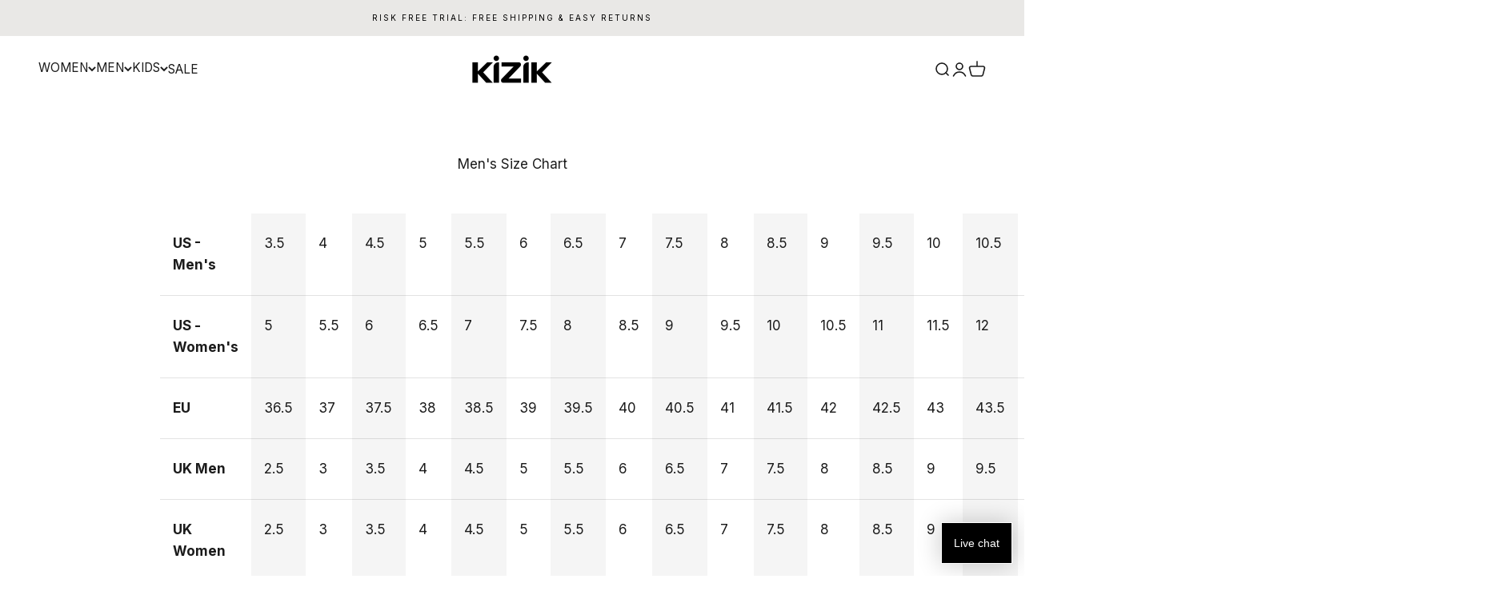

--- FILE ---
content_type: text/javascript; charset=utf-8
request_url: https://kizik.com/en-aw/cart.js
body_size: -119
content:
{"token":"f2947a7312053eeabc0a9d4dbc108fd6","note":null,"attributes":{},"original_total_price":0,"total_price":0,"total_discount":0,"total_weight":0.0,"item_count":0,"items":[],"requires_shipping":false,"currency":"AWG","items_subtotal_price":0,"cart_level_discount_applications":[],"discount_codes":[]}